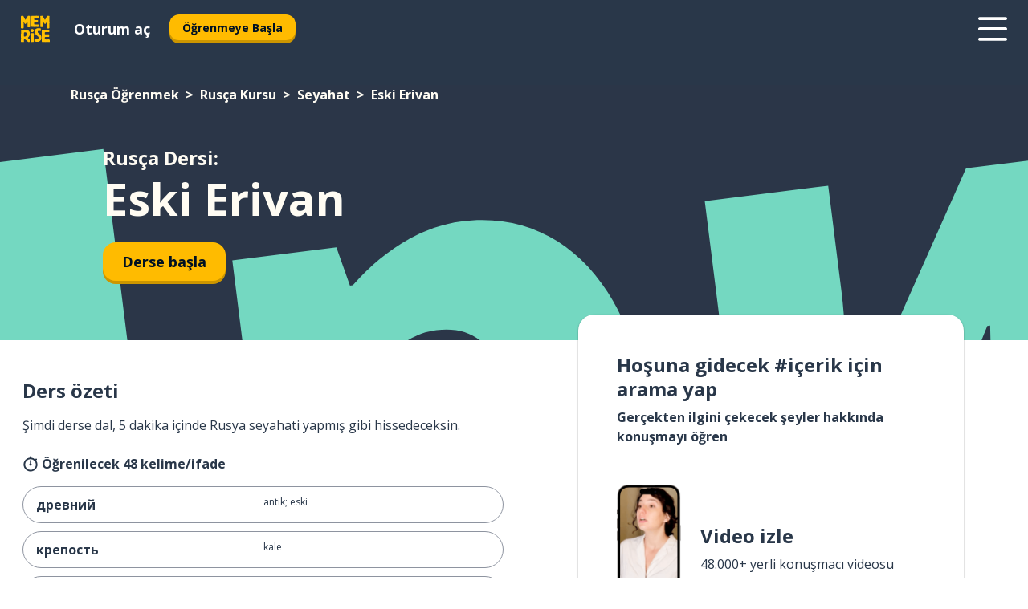

--- FILE ---
content_type: image/svg+xml
request_url: https://www.memrise.com/_next/static/images/0d9b0de9368fabc374b0d46de73a3142.svg
body_size: 2250
content:
<svg version="1.1" id="Layer_1"
	xmlns="http://www.w3.org/2000/svg"
	xmlns:xlink="http://www.w3.org/1999/xlink" x="0" y="0" viewBox="0 0 646 191.41" style="enable-background:new 0 0 646 191.41" xml:space="preserve">
	<style>
    .st8{fill:#fff}
	</style>
	<defs>
		<path id="SVGID_1_" d="M0 0h646v191.41H0z"/>
	</defs>
	<clipPath id="SVGID_00000065757327752708137250000012377453385481407920_">
		<use xlink:href="#SVGID_1_" style="overflow:visible"/>
	</clipPath>
	<g style="clip-path:url(#SVGID_00000065757327752708137250000012377453385481407920_)">
		<defs>
			<path id="SVGID_00000050625678858461709850000008008095038001256074_" d="M0 0h646v191.41H0z"/>
		</defs>
		<clipPath id="SVGID_00000038414433610827273290000017989962631749719684_">
			<use xlink:href="#SVGID_00000050625678858461709850000008008095038001256074_" style="overflow:visible"/>
		</clipPath>
		<path style="clip-path:url(#SVGID_00000038414433610827273290000017989962631749719684_)" d="M622.07 191.41H23.93C10.77 191.41 0 180.64 0 167.48V23.93C0 10.77 10.77 0 23.93 0h598.15C635.23 0 646 10.77 646 23.93v143.56c0 13.15-10.77 23.92-23.93 23.92"/>
		<path style="clip-path:url(#SVGID_00000038414433610827273290000017989962631749719684_);fill:#a6a5a5" d="M622.07 3.83c11.08 0 20.1 9.02 20.1 20.1v143.56c0 11.08-9.02 20.1-20.1 20.1H23.93c-11.08 0-20.1-9.02-20.1-20.1V23.93c0-11.08 9.02-20.1 20.1-20.1h598.14zm0-3.83H23.93C10.77 0 0 10.77 0 23.93v143.56c0 13.16 10.77 23.93 23.93 23.93h598.15c13.16 0 23.93-10.77 23.93-23.93V23.93C646 10.77 635.23 0 622.07 0"/>
		<path style="clip-path:url(#SVGID_00000038414433610827273290000017989962631749719684_);fill:#fff" d="M326.04 104.08c-11.25 0-20.43 8.56-20.43 20.36 0 11.71 9.17 20.35 20.43 20.35s20.43-8.64 20.43-20.35c0-11.8-9.17-20.36-20.43-20.36m0 32.69c-6.17 0-11.49-5.09-11.49-12.33 0-7.33 5.32-12.34 11.49-12.34s11.48 5.01 11.48 12.34c.01 7.24-5.31 12.33-11.48 12.33m-44.57-32.69c-11.25 0-20.43 8.56-20.43 20.36 0 11.71 9.17 20.35 20.43 20.35 11.25 0 20.43-8.64 20.43-20.35.01-11.8-9.17-20.36-20.43-20.36m0 32.69c-6.16 0-11.48-5.09-11.48-12.33 0-7.33 5.32-12.34 11.48-12.34 6.17 0 11.49 5.01 11.49 12.34 0 7.24-5.32 12.33-11.49 12.33m-53.01-26.44v8.63h20.66c-.62 4.86-2.23 8.4-4.7 10.87-3.01 3.01-7.71 6.32-15.96 6.32-12.72 0-22.67-10.25-22.67-22.97 0-12.72 9.94-22.97 22.67-22.97 6.86 0 11.87 2.69 15.57 6.16l6.09-6.09c-5.17-4.93-12.03-8.71-21.66-8.71-17.42 0-32.07 14.19-32.07 31.61 0 17.43 14.65 31.61 32.07 31.61 9.4 0 16.49-3.09 22.05-8.87 5.7-5.7 7.48-13.72 7.48-20.2 0-2-.15-3.85-.46-5.39h-29.07zm216.81 6.71c-1.7-4.55-6.86-12.95-17.42-12.95-10.48 0-19.19 8.25-19.19 20.36 0 11.41 8.63 20.35 20.19 20.35 9.33 0 14.72-5.7 16.96-9.02l-6.94-4.63c-2.32 3.39-5.47 5.63-10.02 5.63s-7.79-2.08-9.87-6.16l27.21-11.26-.92-2.32zm-27.75 6.78c-.23-7.87 6.09-11.87 10.64-11.87 3.55 0 6.56 1.77 7.56 4.32l-18.2 7.55zm-22.13 19.74h8.94V83.73h-8.94v59.83zm-14.65-34.93h-.31c-2.01-2.39-5.86-4.55-10.71-4.55-10.18 0-19.5 8.94-19.5 20.43 0 11.41 9.33 20.27 19.5 20.27 4.86 0 8.71-2.16 10.71-4.63h.31v2.93c0 7.79-4.16 11.95-10.87 11.95-5.47 0-8.87-3.93-10.25-7.24l-7.79 3.24c2.23 5.4 8.17 12.03 18.04 12.03 10.48 0 19.35-6.17 19.35-21.2v-36.54h-8.48v3.31zm-10.25 28.14c-6.17 0-11.33-5.16-11.33-12.25 0-7.17 5.16-12.41 11.33-12.41 6.09 0 10.87 5.24 10.87 12.41 0 7.09-4.78 12.25-10.87 12.25m116.67-53.03h-21.39v59.82h8.92V120.9h12.47c9.9 0 19.62-7.17 19.62-18.58s-9.72-18.58-19.62-18.58m.23 28.83h-12.7V92.06h12.7c6.68 0 10.47 5.53 10.47 10.25 0 4.64-3.79 10.26-10.47 10.26m55.18-8.59c-6.46 0-13.16 2.85-15.93 9.15l7.93 3.31c1.69-3.31 4.85-4.39 8.16-4.39 4.62 0 9.31 2.77 9.39 7.69v.62c-1.62-.92-5.08-2.31-9.31-2.31-8.54 0-17.24 4.69-17.24 13.47 0 8.01 7.01 13.16 14.85 13.16 6.01 0 9.31-2.69 11.39-5.85h.31v4.62h8.62v-22.94c-.01-10.61-7.93-16.53-18.17-16.53m-1.07 32.78c-2.93 0-7.01-1.46-7.01-5.08 0-4.62 5.08-6.38 9.47-6.38 3.92 0 5.77.85 8.16 2-.7 5.54-5.47 9.46-10.62 9.46m50.63-31.48-10.24 25.94h-.31l-10.62-25.94h-9.62l15.93 36.25-9.08 20.16h9.31l24.55-56.41h-9.92zm-80.42 38.28h8.93V83.74h-8.93v59.82z"/>
		<path style="clip-path:url(#SVGID_00000038414433610827273290000017989962631749719684_);fill:#ea4435" d="m99.14 92.95-50.95 54.07c0 .01 0 .02.01.03a13.746 13.746 0 0 0 13.29 10.19c2.55 0 4.93-.69 6.98-1.89l.16-.1 57.35-33.09-26.84-29.21z"/>
		<path style="clip-path:url(#SVGID_00000038414433610827273290000017989962631749719684_);fill:#f9bc15" d="m150.68 83.74-.05-.03-24.76-14.35-27.89 24.82 27.99 27.98 24.62-14.21c4.32-2.34 7.25-6.89 7.25-12.13 0-5.21-2.89-9.74-7.16-12.08"/>
		<path style="clip-path:url(#SVGID_00000038414433610827273290000017989962631749719684_);fill:#547dbf" d="M48.19 44.39c-.31 1.13-.47 2.32-.47 3.54v95.55c0 1.23.16 2.41.47 3.54l52.69-52.69-52.69-49.94z"/>
		<path style="clip-path:url(#SVGID_00000038414433610827273290000017989962631749719684_);fill:#33a851" d="m99.51 95.71 26.37-26.36L68.6 36.14a13.754 13.754 0 0 0-7.11-1.97c-6.36 0-11.73 4.33-13.3 10.21v.01l51.32 51.32z"/>
	</g>
	<g style="clip-path:url(#SVGID_00000065757327752708137250000012377453385481407920_)">
		<path class="st8" d="M200.51 28.96c-.49-.5-.73-1.08-.73-1.75 0-.69.24-1.28.73-1.77.48-.49 1.06-.73 1.73-.73.69 0 1.28.24 1.77.73.48.49.73 1.08.73 1.77 0 .67-.24 1.25-.73 1.75s-1.08.75-1.77.75c-.67 0-1.25-.25-1.73-.75zm-.56 4.08h4.58v29.81h-4.58V33.04zM212.06 33.04h5.41l13.49 21.9h.25l-.25-5.75V33.04h4.54v29.81h-4.75L216.6 39.82h-.25l.25 5.75v17.28h-4.54V33.04zM243.03 33.04h9.53c3.08 0 5.77.62 8.06 1.87 2.29 1.25 4.05 3 5.29 5.27 1.24 2.26 1.85 4.85 1.85 7.76s-.62 5.5-1.85 7.76c-1.24 2.26-3 4.02-5.29 5.27s-4.97 1.87-8.06 1.87h-9.53v-29.8zm9.41 25.48c3.39 0 6.02-.94 7.89-2.81s2.81-4.46 2.81-7.76-.94-5.89-2.81-7.76-4.5-2.81-7.89-2.81h-4.83v21.15h4.83zM274.24 28.96c-.49-.5-.73-1.08-.73-1.75 0-.69.24-1.28.73-1.77.48-.49 1.06-.73 1.73-.73.69 0 1.28.24 1.77.73.48.49.73 1.08.73 1.77 0 .67-.24 1.25-.73 1.75s-1.08.75-1.77.75c-.67 0-1.25-.25-1.73-.75zm-.57 4.08h4.58v29.81h-4.58V33.04zM285.79 33.04h10.45c1.8 0 3.43.39 4.89 1.17 1.46.78 2.61 1.86 3.46 3.25.85 1.39 1.27 2.96 1.27 4.7 0 2-.65 3.77-1.94 5.31-1.29 1.54-2.91 2.58-4.85 3.1l-.04.21 8.2 11.82v.25h-5.29l-7.95-11.7h-3.62v11.7h-4.58V33.04zm10.32 13.9c1.44 0 2.66-.46 3.64-1.37.98-.92 1.48-2.07 1.48-3.46 0-1.28-.45-2.39-1.35-3.35-.9-.96-2.1-1.44-3.6-1.44h-5.91v9.62h5.74zM312.54 28.96c-.49-.5-.73-1.08-.73-1.75 0-.69.24-1.28.73-1.77.48-.49 1.06-.73 1.73-.73.69 0 1.28.24 1.77.73.48.49.73 1.08.73 1.77 0 .67-.24 1.25-.73 1.75s-1.08.75-1.77.75c-.67 0-1.25-.25-1.73-.75zm-.57 4.08h4.58v29.81h-4.58V33.04zM324.09 33.04h5.41l13.49 21.9h.25l-.25-5.75V33.04h4.54v29.81h-4.75l-14.15-23.02h-.25l.25 5.75v17.28h-4.54V33.04z"/>
	</g>
</svg>
